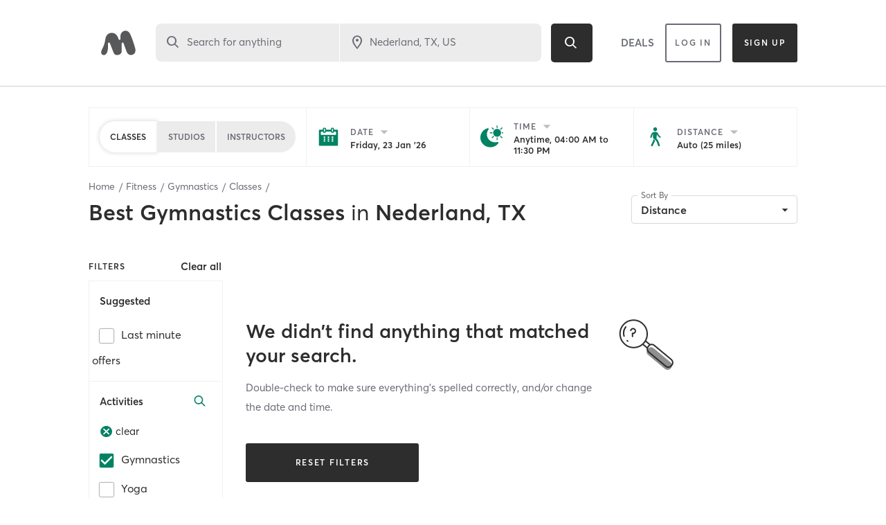

--- FILE ---
content_type: text/html; charset=utf-8
request_url: https://www.google.com/recaptcha/api2/anchor?ar=1&k=6Le95awUAAAAAIXSP9TcpPEng7Y6GdSkt7n46bAR&co=aHR0cHM6Ly93d3cubWluZGJvZHlvbmxpbmUuY29tOjQ0Mw..&hl=en&type=image&v=PoyoqOPhxBO7pBk68S4YbpHZ&theme=light&size=invisible&badge=bottomright&anchor-ms=20000&execute-ms=30000&cb=gml6les0dvbo
body_size: 49330
content:
<!DOCTYPE HTML><html dir="ltr" lang="en"><head><meta http-equiv="Content-Type" content="text/html; charset=UTF-8">
<meta http-equiv="X-UA-Compatible" content="IE=edge">
<title>reCAPTCHA</title>
<style type="text/css">
/* cyrillic-ext */
@font-face {
  font-family: 'Roboto';
  font-style: normal;
  font-weight: 400;
  font-stretch: 100%;
  src: url(//fonts.gstatic.com/s/roboto/v48/KFO7CnqEu92Fr1ME7kSn66aGLdTylUAMa3GUBHMdazTgWw.woff2) format('woff2');
  unicode-range: U+0460-052F, U+1C80-1C8A, U+20B4, U+2DE0-2DFF, U+A640-A69F, U+FE2E-FE2F;
}
/* cyrillic */
@font-face {
  font-family: 'Roboto';
  font-style: normal;
  font-weight: 400;
  font-stretch: 100%;
  src: url(//fonts.gstatic.com/s/roboto/v48/KFO7CnqEu92Fr1ME7kSn66aGLdTylUAMa3iUBHMdazTgWw.woff2) format('woff2');
  unicode-range: U+0301, U+0400-045F, U+0490-0491, U+04B0-04B1, U+2116;
}
/* greek-ext */
@font-face {
  font-family: 'Roboto';
  font-style: normal;
  font-weight: 400;
  font-stretch: 100%;
  src: url(//fonts.gstatic.com/s/roboto/v48/KFO7CnqEu92Fr1ME7kSn66aGLdTylUAMa3CUBHMdazTgWw.woff2) format('woff2');
  unicode-range: U+1F00-1FFF;
}
/* greek */
@font-face {
  font-family: 'Roboto';
  font-style: normal;
  font-weight: 400;
  font-stretch: 100%;
  src: url(//fonts.gstatic.com/s/roboto/v48/KFO7CnqEu92Fr1ME7kSn66aGLdTylUAMa3-UBHMdazTgWw.woff2) format('woff2');
  unicode-range: U+0370-0377, U+037A-037F, U+0384-038A, U+038C, U+038E-03A1, U+03A3-03FF;
}
/* math */
@font-face {
  font-family: 'Roboto';
  font-style: normal;
  font-weight: 400;
  font-stretch: 100%;
  src: url(//fonts.gstatic.com/s/roboto/v48/KFO7CnqEu92Fr1ME7kSn66aGLdTylUAMawCUBHMdazTgWw.woff2) format('woff2');
  unicode-range: U+0302-0303, U+0305, U+0307-0308, U+0310, U+0312, U+0315, U+031A, U+0326-0327, U+032C, U+032F-0330, U+0332-0333, U+0338, U+033A, U+0346, U+034D, U+0391-03A1, U+03A3-03A9, U+03B1-03C9, U+03D1, U+03D5-03D6, U+03F0-03F1, U+03F4-03F5, U+2016-2017, U+2034-2038, U+203C, U+2040, U+2043, U+2047, U+2050, U+2057, U+205F, U+2070-2071, U+2074-208E, U+2090-209C, U+20D0-20DC, U+20E1, U+20E5-20EF, U+2100-2112, U+2114-2115, U+2117-2121, U+2123-214F, U+2190, U+2192, U+2194-21AE, U+21B0-21E5, U+21F1-21F2, U+21F4-2211, U+2213-2214, U+2216-22FF, U+2308-230B, U+2310, U+2319, U+231C-2321, U+2336-237A, U+237C, U+2395, U+239B-23B7, U+23D0, U+23DC-23E1, U+2474-2475, U+25AF, U+25B3, U+25B7, U+25BD, U+25C1, U+25CA, U+25CC, U+25FB, U+266D-266F, U+27C0-27FF, U+2900-2AFF, U+2B0E-2B11, U+2B30-2B4C, U+2BFE, U+3030, U+FF5B, U+FF5D, U+1D400-1D7FF, U+1EE00-1EEFF;
}
/* symbols */
@font-face {
  font-family: 'Roboto';
  font-style: normal;
  font-weight: 400;
  font-stretch: 100%;
  src: url(//fonts.gstatic.com/s/roboto/v48/KFO7CnqEu92Fr1ME7kSn66aGLdTylUAMaxKUBHMdazTgWw.woff2) format('woff2');
  unicode-range: U+0001-000C, U+000E-001F, U+007F-009F, U+20DD-20E0, U+20E2-20E4, U+2150-218F, U+2190, U+2192, U+2194-2199, U+21AF, U+21E6-21F0, U+21F3, U+2218-2219, U+2299, U+22C4-22C6, U+2300-243F, U+2440-244A, U+2460-24FF, U+25A0-27BF, U+2800-28FF, U+2921-2922, U+2981, U+29BF, U+29EB, U+2B00-2BFF, U+4DC0-4DFF, U+FFF9-FFFB, U+10140-1018E, U+10190-1019C, U+101A0, U+101D0-101FD, U+102E0-102FB, U+10E60-10E7E, U+1D2C0-1D2D3, U+1D2E0-1D37F, U+1F000-1F0FF, U+1F100-1F1AD, U+1F1E6-1F1FF, U+1F30D-1F30F, U+1F315, U+1F31C, U+1F31E, U+1F320-1F32C, U+1F336, U+1F378, U+1F37D, U+1F382, U+1F393-1F39F, U+1F3A7-1F3A8, U+1F3AC-1F3AF, U+1F3C2, U+1F3C4-1F3C6, U+1F3CA-1F3CE, U+1F3D4-1F3E0, U+1F3ED, U+1F3F1-1F3F3, U+1F3F5-1F3F7, U+1F408, U+1F415, U+1F41F, U+1F426, U+1F43F, U+1F441-1F442, U+1F444, U+1F446-1F449, U+1F44C-1F44E, U+1F453, U+1F46A, U+1F47D, U+1F4A3, U+1F4B0, U+1F4B3, U+1F4B9, U+1F4BB, U+1F4BF, U+1F4C8-1F4CB, U+1F4D6, U+1F4DA, U+1F4DF, U+1F4E3-1F4E6, U+1F4EA-1F4ED, U+1F4F7, U+1F4F9-1F4FB, U+1F4FD-1F4FE, U+1F503, U+1F507-1F50B, U+1F50D, U+1F512-1F513, U+1F53E-1F54A, U+1F54F-1F5FA, U+1F610, U+1F650-1F67F, U+1F687, U+1F68D, U+1F691, U+1F694, U+1F698, U+1F6AD, U+1F6B2, U+1F6B9-1F6BA, U+1F6BC, U+1F6C6-1F6CF, U+1F6D3-1F6D7, U+1F6E0-1F6EA, U+1F6F0-1F6F3, U+1F6F7-1F6FC, U+1F700-1F7FF, U+1F800-1F80B, U+1F810-1F847, U+1F850-1F859, U+1F860-1F887, U+1F890-1F8AD, U+1F8B0-1F8BB, U+1F8C0-1F8C1, U+1F900-1F90B, U+1F93B, U+1F946, U+1F984, U+1F996, U+1F9E9, U+1FA00-1FA6F, U+1FA70-1FA7C, U+1FA80-1FA89, U+1FA8F-1FAC6, U+1FACE-1FADC, U+1FADF-1FAE9, U+1FAF0-1FAF8, U+1FB00-1FBFF;
}
/* vietnamese */
@font-face {
  font-family: 'Roboto';
  font-style: normal;
  font-weight: 400;
  font-stretch: 100%;
  src: url(//fonts.gstatic.com/s/roboto/v48/KFO7CnqEu92Fr1ME7kSn66aGLdTylUAMa3OUBHMdazTgWw.woff2) format('woff2');
  unicode-range: U+0102-0103, U+0110-0111, U+0128-0129, U+0168-0169, U+01A0-01A1, U+01AF-01B0, U+0300-0301, U+0303-0304, U+0308-0309, U+0323, U+0329, U+1EA0-1EF9, U+20AB;
}
/* latin-ext */
@font-face {
  font-family: 'Roboto';
  font-style: normal;
  font-weight: 400;
  font-stretch: 100%;
  src: url(//fonts.gstatic.com/s/roboto/v48/KFO7CnqEu92Fr1ME7kSn66aGLdTylUAMa3KUBHMdazTgWw.woff2) format('woff2');
  unicode-range: U+0100-02BA, U+02BD-02C5, U+02C7-02CC, U+02CE-02D7, U+02DD-02FF, U+0304, U+0308, U+0329, U+1D00-1DBF, U+1E00-1E9F, U+1EF2-1EFF, U+2020, U+20A0-20AB, U+20AD-20C0, U+2113, U+2C60-2C7F, U+A720-A7FF;
}
/* latin */
@font-face {
  font-family: 'Roboto';
  font-style: normal;
  font-weight: 400;
  font-stretch: 100%;
  src: url(//fonts.gstatic.com/s/roboto/v48/KFO7CnqEu92Fr1ME7kSn66aGLdTylUAMa3yUBHMdazQ.woff2) format('woff2');
  unicode-range: U+0000-00FF, U+0131, U+0152-0153, U+02BB-02BC, U+02C6, U+02DA, U+02DC, U+0304, U+0308, U+0329, U+2000-206F, U+20AC, U+2122, U+2191, U+2193, U+2212, U+2215, U+FEFF, U+FFFD;
}
/* cyrillic-ext */
@font-face {
  font-family: 'Roboto';
  font-style: normal;
  font-weight: 500;
  font-stretch: 100%;
  src: url(//fonts.gstatic.com/s/roboto/v48/KFO7CnqEu92Fr1ME7kSn66aGLdTylUAMa3GUBHMdazTgWw.woff2) format('woff2');
  unicode-range: U+0460-052F, U+1C80-1C8A, U+20B4, U+2DE0-2DFF, U+A640-A69F, U+FE2E-FE2F;
}
/* cyrillic */
@font-face {
  font-family: 'Roboto';
  font-style: normal;
  font-weight: 500;
  font-stretch: 100%;
  src: url(//fonts.gstatic.com/s/roboto/v48/KFO7CnqEu92Fr1ME7kSn66aGLdTylUAMa3iUBHMdazTgWw.woff2) format('woff2');
  unicode-range: U+0301, U+0400-045F, U+0490-0491, U+04B0-04B1, U+2116;
}
/* greek-ext */
@font-face {
  font-family: 'Roboto';
  font-style: normal;
  font-weight: 500;
  font-stretch: 100%;
  src: url(//fonts.gstatic.com/s/roboto/v48/KFO7CnqEu92Fr1ME7kSn66aGLdTylUAMa3CUBHMdazTgWw.woff2) format('woff2');
  unicode-range: U+1F00-1FFF;
}
/* greek */
@font-face {
  font-family: 'Roboto';
  font-style: normal;
  font-weight: 500;
  font-stretch: 100%;
  src: url(//fonts.gstatic.com/s/roboto/v48/KFO7CnqEu92Fr1ME7kSn66aGLdTylUAMa3-UBHMdazTgWw.woff2) format('woff2');
  unicode-range: U+0370-0377, U+037A-037F, U+0384-038A, U+038C, U+038E-03A1, U+03A3-03FF;
}
/* math */
@font-face {
  font-family: 'Roboto';
  font-style: normal;
  font-weight: 500;
  font-stretch: 100%;
  src: url(//fonts.gstatic.com/s/roboto/v48/KFO7CnqEu92Fr1ME7kSn66aGLdTylUAMawCUBHMdazTgWw.woff2) format('woff2');
  unicode-range: U+0302-0303, U+0305, U+0307-0308, U+0310, U+0312, U+0315, U+031A, U+0326-0327, U+032C, U+032F-0330, U+0332-0333, U+0338, U+033A, U+0346, U+034D, U+0391-03A1, U+03A3-03A9, U+03B1-03C9, U+03D1, U+03D5-03D6, U+03F0-03F1, U+03F4-03F5, U+2016-2017, U+2034-2038, U+203C, U+2040, U+2043, U+2047, U+2050, U+2057, U+205F, U+2070-2071, U+2074-208E, U+2090-209C, U+20D0-20DC, U+20E1, U+20E5-20EF, U+2100-2112, U+2114-2115, U+2117-2121, U+2123-214F, U+2190, U+2192, U+2194-21AE, U+21B0-21E5, U+21F1-21F2, U+21F4-2211, U+2213-2214, U+2216-22FF, U+2308-230B, U+2310, U+2319, U+231C-2321, U+2336-237A, U+237C, U+2395, U+239B-23B7, U+23D0, U+23DC-23E1, U+2474-2475, U+25AF, U+25B3, U+25B7, U+25BD, U+25C1, U+25CA, U+25CC, U+25FB, U+266D-266F, U+27C0-27FF, U+2900-2AFF, U+2B0E-2B11, U+2B30-2B4C, U+2BFE, U+3030, U+FF5B, U+FF5D, U+1D400-1D7FF, U+1EE00-1EEFF;
}
/* symbols */
@font-face {
  font-family: 'Roboto';
  font-style: normal;
  font-weight: 500;
  font-stretch: 100%;
  src: url(//fonts.gstatic.com/s/roboto/v48/KFO7CnqEu92Fr1ME7kSn66aGLdTylUAMaxKUBHMdazTgWw.woff2) format('woff2');
  unicode-range: U+0001-000C, U+000E-001F, U+007F-009F, U+20DD-20E0, U+20E2-20E4, U+2150-218F, U+2190, U+2192, U+2194-2199, U+21AF, U+21E6-21F0, U+21F3, U+2218-2219, U+2299, U+22C4-22C6, U+2300-243F, U+2440-244A, U+2460-24FF, U+25A0-27BF, U+2800-28FF, U+2921-2922, U+2981, U+29BF, U+29EB, U+2B00-2BFF, U+4DC0-4DFF, U+FFF9-FFFB, U+10140-1018E, U+10190-1019C, U+101A0, U+101D0-101FD, U+102E0-102FB, U+10E60-10E7E, U+1D2C0-1D2D3, U+1D2E0-1D37F, U+1F000-1F0FF, U+1F100-1F1AD, U+1F1E6-1F1FF, U+1F30D-1F30F, U+1F315, U+1F31C, U+1F31E, U+1F320-1F32C, U+1F336, U+1F378, U+1F37D, U+1F382, U+1F393-1F39F, U+1F3A7-1F3A8, U+1F3AC-1F3AF, U+1F3C2, U+1F3C4-1F3C6, U+1F3CA-1F3CE, U+1F3D4-1F3E0, U+1F3ED, U+1F3F1-1F3F3, U+1F3F5-1F3F7, U+1F408, U+1F415, U+1F41F, U+1F426, U+1F43F, U+1F441-1F442, U+1F444, U+1F446-1F449, U+1F44C-1F44E, U+1F453, U+1F46A, U+1F47D, U+1F4A3, U+1F4B0, U+1F4B3, U+1F4B9, U+1F4BB, U+1F4BF, U+1F4C8-1F4CB, U+1F4D6, U+1F4DA, U+1F4DF, U+1F4E3-1F4E6, U+1F4EA-1F4ED, U+1F4F7, U+1F4F9-1F4FB, U+1F4FD-1F4FE, U+1F503, U+1F507-1F50B, U+1F50D, U+1F512-1F513, U+1F53E-1F54A, U+1F54F-1F5FA, U+1F610, U+1F650-1F67F, U+1F687, U+1F68D, U+1F691, U+1F694, U+1F698, U+1F6AD, U+1F6B2, U+1F6B9-1F6BA, U+1F6BC, U+1F6C6-1F6CF, U+1F6D3-1F6D7, U+1F6E0-1F6EA, U+1F6F0-1F6F3, U+1F6F7-1F6FC, U+1F700-1F7FF, U+1F800-1F80B, U+1F810-1F847, U+1F850-1F859, U+1F860-1F887, U+1F890-1F8AD, U+1F8B0-1F8BB, U+1F8C0-1F8C1, U+1F900-1F90B, U+1F93B, U+1F946, U+1F984, U+1F996, U+1F9E9, U+1FA00-1FA6F, U+1FA70-1FA7C, U+1FA80-1FA89, U+1FA8F-1FAC6, U+1FACE-1FADC, U+1FADF-1FAE9, U+1FAF0-1FAF8, U+1FB00-1FBFF;
}
/* vietnamese */
@font-face {
  font-family: 'Roboto';
  font-style: normal;
  font-weight: 500;
  font-stretch: 100%;
  src: url(//fonts.gstatic.com/s/roboto/v48/KFO7CnqEu92Fr1ME7kSn66aGLdTylUAMa3OUBHMdazTgWw.woff2) format('woff2');
  unicode-range: U+0102-0103, U+0110-0111, U+0128-0129, U+0168-0169, U+01A0-01A1, U+01AF-01B0, U+0300-0301, U+0303-0304, U+0308-0309, U+0323, U+0329, U+1EA0-1EF9, U+20AB;
}
/* latin-ext */
@font-face {
  font-family: 'Roboto';
  font-style: normal;
  font-weight: 500;
  font-stretch: 100%;
  src: url(//fonts.gstatic.com/s/roboto/v48/KFO7CnqEu92Fr1ME7kSn66aGLdTylUAMa3KUBHMdazTgWw.woff2) format('woff2');
  unicode-range: U+0100-02BA, U+02BD-02C5, U+02C7-02CC, U+02CE-02D7, U+02DD-02FF, U+0304, U+0308, U+0329, U+1D00-1DBF, U+1E00-1E9F, U+1EF2-1EFF, U+2020, U+20A0-20AB, U+20AD-20C0, U+2113, U+2C60-2C7F, U+A720-A7FF;
}
/* latin */
@font-face {
  font-family: 'Roboto';
  font-style: normal;
  font-weight: 500;
  font-stretch: 100%;
  src: url(//fonts.gstatic.com/s/roboto/v48/KFO7CnqEu92Fr1ME7kSn66aGLdTylUAMa3yUBHMdazQ.woff2) format('woff2');
  unicode-range: U+0000-00FF, U+0131, U+0152-0153, U+02BB-02BC, U+02C6, U+02DA, U+02DC, U+0304, U+0308, U+0329, U+2000-206F, U+20AC, U+2122, U+2191, U+2193, U+2212, U+2215, U+FEFF, U+FFFD;
}
/* cyrillic-ext */
@font-face {
  font-family: 'Roboto';
  font-style: normal;
  font-weight: 900;
  font-stretch: 100%;
  src: url(//fonts.gstatic.com/s/roboto/v48/KFO7CnqEu92Fr1ME7kSn66aGLdTylUAMa3GUBHMdazTgWw.woff2) format('woff2');
  unicode-range: U+0460-052F, U+1C80-1C8A, U+20B4, U+2DE0-2DFF, U+A640-A69F, U+FE2E-FE2F;
}
/* cyrillic */
@font-face {
  font-family: 'Roboto';
  font-style: normal;
  font-weight: 900;
  font-stretch: 100%;
  src: url(//fonts.gstatic.com/s/roboto/v48/KFO7CnqEu92Fr1ME7kSn66aGLdTylUAMa3iUBHMdazTgWw.woff2) format('woff2');
  unicode-range: U+0301, U+0400-045F, U+0490-0491, U+04B0-04B1, U+2116;
}
/* greek-ext */
@font-face {
  font-family: 'Roboto';
  font-style: normal;
  font-weight: 900;
  font-stretch: 100%;
  src: url(//fonts.gstatic.com/s/roboto/v48/KFO7CnqEu92Fr1ME7kSn66aGLdTylUAMa3CUBHMdazTgWw.woff2) format('woff2');
  unicode-range: U+1F00-1FFF;
}
/* greek */
@font-face {
  font-family: 'Roboto';
  font-style: normal;
  font-weight: 900;
  font-stretch: 100%;
  src: url(//fonts.gstatic.com/s/roboto/v48/KFO7CnqEu92Fr1ME7kSn66aGLdTylUAMa3-UBHMdazTgWw.woff2) format('woff2');
  unicode-range: U+0370-0377, U+037A-037F, U+0384-038A, U+038C, U+038E-03A1, U+03A3-03FF;
}
/* math */
@font-face {
  font-family: 'Roboto';
  font-style: normal;
  font-weight: 900;
  font-stretch: 100%;
  src: url(//fonts.gstatic.com/s/roboto/v48/KFO7CnqEu92Fr1ME7kSn66aGLdTylUAMawCUBHMdazTgWw.woff2) format('woff2');
  unicode-range: U+0302-0303, U+0305, U+0307-0308, U+0310, U+0312, U+0315, U+031A, U+0326-0327, U+032C, U+032F-0330, U+0332-0333, U+0338, U+033A, U+0346, U+034D, U+0391-03A1, U+03A3-03A9, U+03B1-03C9, U+03D1, U+03D5-03D6, U+03F0-03F1, U+03F4-03F5, U+2016-2017, U+2034-2038, U+203C, U+2040, U+2043, U+2047, U+2050, U+2057, U+205F, U+2070-2071, U+2074-208E, U+2090-209C, U+20D0-20DC, U+20E1, U+20E5-20EF, U+2100-2112, U+2114-2115, U+2117-2121, U+2123-214F, U+2190, U+2192, U+2194-21AE, U+21B0-21E5, U+21F1-21F2, U+21F4-2211, U+2213-2214, U+2216-22FF, U+2308-230B, U+2310, U+2319, U+231C-2321, U+2336-237A, U+237C, U+2395, U+239B-23B7, U+23D0, U+23DC-23E1, U+2474-2475, U+25AF, U+25B3, U+25B7, U+25BD, U+25C1, U+25CA, U+25CC, U+25FB, U+266D-266F, U+27C0-27FF, U+2900-2AFF, U+2B0E-2B11, U+2B30-2B4C, U+2BFE, U+3030, U+FF5B, U+FF5D, U+1D400-1D7FF, U+1EE00-1EEFF;
}
/* symbols */
@font-face {
  font-family: 'Roboto';
  font-style: normal;
  font-weight: 900;
  font-stretch: 100%;
  src: url(//fonts.gstatic.com/s/roboto/v48/KFO7CnqEu92Fr1ME7kSn66aGLdTylUAMaxKUBHMdazTgWw.woff2) format('woff2');
  unicode-range: U+0001-000C, U+000E-001F, U+007F-009F, U+20DD-20E0, U+20E2-20E4, U+2150-218F, U+2190, U+2192, U+2194-2199, U+21AF, U+21E6-21F0, U+21F3, U+2218-2219, U+2299, U+22C4-22C6, U+2300-243F, U+2440-244A, U+2460-24FF, U+25A0-27BF, U+2800-28FF, U+2921-2922, U+2981, U+29BF, U+29EB, U+2B00-2BFF, U+4DC0-4DFF, U+FFF9-FFFB, U+10140-1018E, U+10190-1019C, U+101A0, U+101D0-101FD, U+102E0-102FB, U+10E60-10E7E, U+1D2C0-1D2D3, U+1D2E0-1D37F, U+1F000-1F0FF, U+1F100-1F1AD, U+1F1E6-1F1FF, U+1F30D-1F30F, U+1F315, U+1F31C, U+1F31E, U+1F320-1F32C, U+1F336, U+1F378, U+1F37D, U+1F382, U+1F393-1F39F, U+1F3A7-1F3A8, U+1F3AC-1F3AF, U+1F3C2, U+1F3C4-1F3C6, U+1F3CA-1F3CE, U+1F3D4-1F3E0, U+1F3ED, U+1F3F1-1F3F3, U+1F3F5-1F3F7, U+1F408, U+1F415, U+1F41F, U+1F426, U+1F43F, U+1F441-1F442, U+1F444, U+1F446-1F449, U+1F44C-1F44E, U+1F453, U+1F46A, U+1F47D, U+1F4A3, U+1F4B0, U+1F4B3, U+1F4B9, U+1F4BB, U+1F4BF, U+1F4C8-1F4CB, U+1F4D6, U+1F4DA, U+1F4DF, U+1F4E3-1F4E6, U+1F4EA-1F4ED, U+1F4F7, U+1F4F9-1F4FB, U+1F4FD-1F4FE, U+1F503, U+1F507-1F50B, U+1F50D, U+1F512-1F513, U+1F53E-1F54A, U+1F54F-1F5FA, U+1F610, U+1F650-1F67F, U+1F687, U+1F68D, U+1F691, U+1F694, U+1F698, U+1F6AD, U+1F6B2, U+1F6B9-1F6BA, U+1F6BC, U+1F6C6-1F6CF, U+1F6D3-1F6D7, U+1F6E0-1F6EA, U+1F6F0-1F6F3, U+1F6F7-1F6FC, U+1F700-1F7FF, U+1F800-1F80B, U+1F810-1F847, U+1F850-1F859, U+1F860-1F887, U+1F890-1F8AD, U+1F8B0-1F8BB, U+1F8C0-1F8C1, U+1F900-1F90B, U+1F93B, U+1F946, U+1F984, U+1F996, U+1F9E9, U+1FA00-1FA6F, U+1FA70-1FA7C, U+1FA80-1FA89, U+1FA8F-1FAC6, U+1FACE-1FADC, U+1FADF-1FAE9, U+1FAF0-1FAF8, U+1FB00-1FBFF;
}
/* vietnamese */
@font-face {
  font-family: 'Roboto';
  font-style: normal;
  font-weight: 900;
  font-stretch: 100%;
  src: url(//fonts.gstatic.com/s/roboto/v48/KFO7CnqEu92Fr1ME7kSn66aGLdTylUAMa3OUBHMdazTgWw.woff2) format('woff2');
  unicode-range: U+0102-0103, U+0110-0111, U+0128-0129, U+0168-0169, U+01A0-01A1, U+01AF-01B0, U+0300-0301, U+0303-0304, U+0308-0309, U+0323, U+0329, U+1EA0-1EF9, U+20AB;
}
/* latin-ext */
@font-face {
  font-family: 'Roboto';
  font-style: normal;
  font-weight: 900;
  font-stretch: 100%;
  src: url(//fonts.gstatic.com/s/roboto/v48/KFO7CnqEu92Fr1ME7kSn66aGLdTylUAMa3KUBHMdazTgWw.woff2) format('woff2');
  unicode-range: U+0100-02BA, U+02BD-02C5, U+02C7-02CC, U+02CE-02D7, U+02DD-02FF, U+0304, U+0308, U+0329, U+1D00-1DBF, U+1E00-1E9F, U+1EF2-1EFF, U+2020, U+20A0-20AB, U+20AD-20C0, U+2113, U+2C60-2C7F, U+A720-A7FF;
}
/* latin */
@font-face {
  font-family: 'Roboto';
  font-style: normal;
  font-weight: 900;
  font-stretch: 100%;
  src: url(//fonts.gstatic.com/s/roboto/v48/KFO7CnqEu92Fr1ME7kSn66aGLdTylUAMa3yUBHMdazQ.woff2) format('woff2');
  unicode-range: U+0000-00FF, U+0131, U+0152-0153, U+02BB-02BC, U+02C6, U+02DA, U+02DC, U+0304, U+0308, U+0329, U+2000-206F, U+20AC, U+2122, U+2191, U+2193, U+2212, U+2215, U+FEFF, U+FFFD;
}

</style>
<link rel="stylesheet" type="text/css" href="https://www.gstatic.com/recaptcha/releases/PoyoqOPhxBO7pBk68S4YbpHZ/styles__ltr.css">
<script nonce="ETvxMtCdzhJSnpfuxrKw_A" type="text/javascript">window['__recaptcha_api'] = 'https://www.google.com/recaptcha/api2/';</script>
<script type="text/javascript" src="https://www.gstatic.com/recaptcha/releases/PoyoqOPhxBO7pBk68S4YbpHZ/recaptcha__en.js" nonce="ETvxMtCdzhJSnpfuxrKw_A">
      
    </script></head>
<body><div id="rc-anchor-alert" class="rc-anchor-alert"></div>
<input type="hidden" id="recaptcha-token" value="[base64]">
<script type="text/javascript" nonce="ETvxMtCdzhJSnpfuxrKw_A">
      recaptcha.anchor.Main.init("[\x22ainput\x22,[\x22bgdata\x22,\x22\x22,\[base64]/[base64]/[base64]/[base64]/[base64]/[base64]/KGcoTywyNTMsTy5PKSxVRyhPLEMpKTpnKE8sMjUzLEMpLE8pKSxsKSksTykpfSxieT1mdW5jdGlvbihDLE8sdSxsKXtmb3IobD0odT1SKEMpLDApO08+MDtPLS0pbD1sPDw4fFooQyk7ZyhDLHUsbCl9LFVHPWZ1bmN0aW9uKEMsTyl7Qy5pLmxlbmd0aD4xMDQ/[base64]/[base64]/[base64]/[base64]/[base64]/[base64]/[base64]\\u003d\x22,\[base64]\x22,\x22woXDm8Kjw6wLN2ldb0PCkMKCw6QmZ8O2E2nDtsKrX0LCscO5w4xcVsKJIcK8Y8KOH8KrwrRPwqvCgB4Lwq9rw6vDkSl+wrzCvlo3wrrDonV6FsOfwpNqw6HDnlrCjF8fwoHCo8O/w77CkMKow6RUP0lmUk7CvAhZZMK7fXLDtcK3fydWX8ObwqkSJTkwR8OIw57Dvz/[base64]/[base64]/[base64]/YFs8UcK2wobDisOyw5k3KCU9woVSXE3Csi7DusOYw6jCrcKzW8KDZhPDlFItwoorw6V0wpvCgwLDuMOhbxXDnVzDrsK0wovDuhbDsX/CtsO4wph+KADCjlcswrh8w5tkw5VKAMONAQ5uw6HCjMKrw4nCrSzCtzzCoGnCt0rCpRRaScOWDX92OcKMwqzDpTM1w5DCtBbDpcKDOMKlIWvDh8Kow6zCth/[base64]/R8KjwqbCqcK1wqrCnsOTcErDgsOsWFfDixdkSVB0woF/woIQw7jChcKawrbCm8OUwo03TwTDhXE/wr7Cg8KVTxVQwppFw6NVw5PClcKLw4TCo8O8WRJiwoodwo5uXijChsKPw6YxwpZ+wq5NZEfDocKvGB8QPgfCnsKhPsONwoLDq8OdVsKWw4IXCMKWwr8jwpPDtsKOekhpwpgGw4JWwrEkw5XDqMKSVcKdwopiVyXCklYow6M/SBshwp0IwqHDp8O+wr7DqsOaw5Q/wqhrJEHDisKnwqHDjUjCgsOVV8KKw4rCtcKMacKrGsO6XAHDl8KKZkfDs8KEFMO1RkLCi8OQX8OJw7Z5d8K7w5XCkSJdwocyfR0wwp7DtFvDssOHwq/[base64]/Cu8OVY8KIZcOKw75OwqjDs8K3Q8O1WcKMXsO6LWoCw4HCksKgEVjCjHvDg8OaaXwLKxESEFzCoMKiPMKYw5J6M8Okw7N8OCHCujPCsS3CmnbClcKxVFPCosKZL8OFwrsPY8KMLxTCu8KoHnwiRsKhZjVyw6t5aMKzfy/DpMO7wqrCmRZOWcKQRjQEwr0Jw5vCi8OHBsKAdMOOw6wFw4zCk8KQw5/[base64]/wqXDkm48GldWYy/CrUrDqC4HwoIMEXDCmADDiUd3EMO4w7fCt3/[base64]/CtQlAwplSd8O3KMKTw4pzw7h2dMOcRMKAccKsJsK+wrp6E3vCkwbDqMO7wr3Ct8OOWcO/[base64]/fcKjw5hZwqDCo8OLw6bDr8KPC8O6w6zCunQmwpMsUBIZw4YWXMKQdWVIw7MZwojCnE4Pw7LCpsKKOSV9Uj/Dp3bCssO1wozCj8OywqdLBlFDwo7DpHjCpMKGRX13woLCh8Oqw5weMX9Mw6rDn0TCocKpwokhbMKebsKrwqDDp1nDssOhwqMDwrVkW8Kowpg3R8KUw4fCk8KgwozCrlzDpMK0wrxmwpVNwrlXcsOlw5BUw67DjkB7AkfCoMOow5k/[base64]/[base64]/GsOZW8O0wrR0w4vDnA7DiMONwo/[base64]/[base64]/Cpi0KZRp/wp7Dg8OsCMK/w7osw5/Cnj3CiMO5HljCm8OJwpLCtGoCw7phwrfCkEPDisONwqw0w6YCWB3DkgvCsMKXw6cQw5rCmcKhwoLDl8KFFCAYwoPDmjI+PU/[base64]/CoCweP8OhwpbDl3vDpcKQHQQOw77Dtxw1NcOUUHjClcKsw4M/wqxLwqbDhgUSw6HDv8O2w5rDkWlvwpfDo8OfAn9dwofCpsOJW8KawpIIS015woMBwrDDkykpwojCih1peiPDkBTChzzDpMKMBsOzwoI4XA7CsDXCqC/Ch0bDp3V8woRjwqFHw7XCgCDDmBPCgcO4bVbCinDDu8KYcMKBJCtMDkbDp1I2w4/CnMKhw6LCjMOOwrvDshHCrkfDoFXDhRXDosKPasKcwrsOwpp8cH1fwqrCkSVvw7wwGHZOw5NJK8KHHAbCi1FLwq4IZMKXEcKAwoI5w5rDp8OHWMO1HsOfDVoZw7DDksKhZlpdbsKNwq4zwpbDqi/DrnTDjsKcwotMXxgLOEgcwqBjw7QQw4ZJw4RSE30qF2nCiycywocnwqczw6HDkcO3w6/[base64]/DnMOOYsKFIzHDmw3DnEBjw7jCh8Kxw5VnETIIEsOfFnnCl8Ohw7fDkydxecOjEwDDnDcYw4PCmsK/MjvDqSAGw6nCqCfDhzFHABLCqgsORDIBL8KUw7LDmTbDk8KJbGUBwr1owpvCvkMTHsKCZQXDnDI8w4fDrEccG8OIw53ClAVNdBfCiMKdSy4Wch3Doj5RwqFOwowJY1dswrsiBMOgVsKnHwQ6DB97w7PDpsK3Z3HDogAmVDDChVd/QcKEKcKqw452eXBowoohw4zCnjbCpMK3w7NYMTbCn8KZVn3DnjMmw6QrFDJ2VSIAwoXCmMOTw7HCpMKFwrvDpFvCnmxzG8OiwpVWZsKfFmPDrmFpwo/CuMOMwp7DtsOMwq/DvjTCtVzDrsOkwpp0wrnCnMOdD2xOT8Odwp3Dkk3CimXCviXDrMOrIzcdHBwLH2hAw61Sw54OwpvDmMKUwq91w4zDs0HChX/DqhM1C8K8Mx5MDsOQEsK1wr7Dt8KbcGtbw7jDvMOIwoFLw7XCtsK/QX7DnsKabx3DsVoYwqBPasKsYURow7skwpsqwrjDsHXCqwZyw7/CusOjwotOQ8OHwpLDk8KXwrbDplLCsidZdjjClsOnaiEYwr9Vwr13w5/DiCFVGsKHaGNCYQbCqsOWwoDDmFMTwpkSFBs6Jhs8w4BWDW8hw5xJwqsnfS0cwq7DusKIwqnCncKzwo16D8OPwqXCmsK6Nx3Dt0LCicOLHMOqccOLw7XDqMK8cylmQW/Cv38mMcOAecKTam56a2ETwqlYwo/CocKETwBpD8KVwqLDqcOECMOGw4TDp8KdQBnDk31KwpUoRQgxw7Vgw5TCvMO+McKOC3oIa8KDwrAyTnFscGrDocOZw687w67DklfDqlY9TVQjwrZKwrPDv8Olw5kywpbCqErCrsO3LsOEw7rDj8O0bxTDox3DpcOkwq4LVQ0Dw4orwoNzw4PCs2fDvyMDN8OfewpUwq/CjRPDj8Ozb8KJJ8O5SsKsw7PDlMONw6ZATC9fw6nCs8Omw5PDkMO4w7ImO8ONT8Obw4IlwojDoXTDosKbw7/CkAPDjFtWbjnDs8KYw4A+wpbDjVzDkcOud8KQJcK7w4DDqcOvw7xDwp7CoBbCpcKww6PCsDTDgsO/AsOYS8O1TjzDt8KzVMO2ZU5Gwqsdw6LDhgnCjsO9w4gVw6ERX0Upw5LDtMOKwrzDlsKowrjCjcKcw6wNw5tDZMKoE8O7w7/Cl8Okw4jDlMKIw5Q9w7rDhDh1ZGExfMORw7cqw6vCg0zDuwjDh8O4wpXCrTbCicObwr10wprDmCvDiCIbw7RpHMO4U8KTTBTDosKwwqNPFcKbcUorVsKKw4lqw7vCtgfDtsOEw415Gkwmwpo+T1Bzw653I8OjZk/Dj8KydUbCgMKPM8KfFQHDvi/CgcOkwrzCq8K5FwZbwpJdw5FJJ18YFcKeEMKGwo/CgsO/L0HCjcOPwq4twoMxw4R9wrnCssKNQsOPw4DDjDDDpTTCtcOrf8O9NQwowrPDicKZw5jCmjdZw6fCusOow44cPcOUNsO9D8O0VzVWSMOow4TCjwsbYMOdZX4RRS7DklDCqMKMNGUww4bCvUlSwoRKABzDhiRUwrfDoj3CsFcOWUFTw6vDo29/ZsOWwrMVw5DDiRAAwqfCr1FpdsOvd8KTF8OcIcOxR2DDpAtBw7fCh2fDmzN0GMK0wo4vw4rCvcO0WsORHFHDgMOsYsOQAcKkwr/DisOwK1RfTcOzw5fCn3TDiCEMwoAvU8KFwrzCt8KqMyQOa8O9w4XDq1U8fMKww6nCnXnCq8Oiw7ZBJ3BJwpjDu0nCnsO1wqYOwoTDs8KdwpfDrkwBeSzCr8OMCsObw4LDscK6wqUmwovCs8KNMWvDu8KUeB7DhcKQdS/CnBDCgsOdIQ/CsSbDhcKBw4hkF8OFa8KvCcKQJzTDvcOOScOOFsONYcKlwpXDocKkQRlTw6/CjMOpKEbCt8OdGMKlOcOtwqlkwoRpUMKNw47Ct8OLYMOuFi/CtW/Cg8OAwrAjwqpaw69Vw4/DqG/DsS/CrQjCsnTDrMOrUMKTwoXCp8Ovw6fDsMKCw63DnWAPB8OIc3nDmzoXw7XDr0ETw51KBXrCgUnCgmrCr8Oua8OiLMKZVsOiaEF/NlEtwrhfNsKfw7nCjmUtw70uw6fDtsK8ZsKTw7JHw5HDvk7Cq3glVAbCi2TDtgAvw7dMw5B6cjrCuMOEw57CqsK+w6kTwqvDs8KLw6sbwrEkFcKjGcO4L8O+WcK0w77Du8OOw7/DgcOIf3YRMg1cwp7DosOuIVbCjQpDL8O6f8Obw7jCrsKCMsOKX8KRwq7DkMOSwqfDv8OFJGBzw7xMwro/E8OXLcOOScOkw6BcFMKdDxTCon7DuMKMwrETF3DChCHDp8K2TMOCScOYLMOhw7txK8KBThgyaznDilfChsKjwrd/[base64]/wqfDmWrCnsKQQsK+wrPCl8KmfMOrw7fCiGjDmsOqPVfDvU0tdMOhwp7CnsKgNQkhw6VfwrIBPGEHYMOLwp/[base64]/CgCLCrsKDwpnCqcKHwqI9w6zDpiNjSQhiwqVTX8KGSsK+LsOjwq5kTAXDoXvDuSPDucKFDGPDrsKhwoDCgzobw4XCl8OBH2/CuGBVT8KsbAbDgGIWHHJ7NMOkLWtiQ1fDp23Dq2/DkcKPw6fDrcOGa8KdL1fDosOwbHJGQcKBw4ZqRQDDv30fLsKww5fDlcO7R8Oww53Cn2zDgcK3w74wwpXDjxLDocOPw4R6wpkHwqzDhcKTOcOTw6giwpnCj0vDvg87w5LDpzLDp3TDrMO0JsOMQMOLCG5IwqlvwpQIwpHCrxZvRFUvwphpccKXAWEHw7/CoGAaBwbCvMO3SMKvwpRdw67CiMOqccOEw7PDssKNPBTDv8KXbMOIw7bDrzZuwpYvw7bDgMOrfmwlwq7Djxs+w7DDqU/CnWIJVFjDv8KWw6zCnwxTw4rDusKzMmFvw5rDrzZvwprCkXEew4DDhMKWc8OHwpdEw5MlAsOFYT/DmsKabcOKZxTDk3VqNUxwZ2DDsko9GXbDncKeBko4woVawqkYXFccF8K2wq/CgE/DgsOmaELDvMKwLH9Lw4h2wpY3Y8OyasKiwqwlwoHDqsOlw7YKw7tvwrUxMxrDgUrCvcKhGEdbw5TCjhTDn8KGw5YsdMOqw6/CkX9vUMKGOErCtMOmQsOJw5YPw5FMw6tNw6s/J8OyaRs1woFCw4/CmsO/T3sYw7XCvU4yBMK6w4fCosKBw7MaZXfCmMKmf8OFByHDoi7DjAPClcKPCnDDrgHCqwnDlMKtwo7Ct206E3gcLSpBVMKeZcO0w7jCoXrCnmEYw5vCi0NXJ0TDvRfDl8ODworCsW44XsOBwrEDw6dCwr/[base64]/CgjrCpcO1wpvDgjfCiGPCmsO7woHDuMK8fcO8wqNvJEUfe0nCrlnDvkYNw5XDgsOmAgQ0PMOhwovCpGnDqzNgwpDDoHY5VsK3AlvCqTbCicKADcOVKyvDocOjasKBEcKjw5zDpg4MBwzDn0gbwoN5wqzDg8KEGcK9PcODIcORwq/DnMOhwrUlw51QwqDCuWjCgx0/QGVdw4APw7XCnT1TcFxtUGVLw7Y9UX8OFMOFwrzDnivCslVWDMOAw51Fw4Uow7fDosONwr8yNVDDhsKeJXXDimojwohewq7CqsK6X8Kyw7MzworCrFtTLcOWw6rDhE3DpDTDocKew5Viw7NMKlFOwo3DsMKgw7HCiiFzw5vDh8KbwrZYfGhxwqzDgyrCvD9Dw6XDlh/[base64]/Rgwnw7IzwrkHN8O/EcK9RTLCicKnI3XCkMOfXVLDk8O5SQZdN2oEUsKDw4cKN20twpM6PFvCuGAvKwVBU3k0JTbDtMOewp7CpcOqbsOdJW7CnhXDt8K6Q8KRw6LDpjwgKRQrw6nDhMOYWW/[base64]/[base64]/DpzpBwpghw7fCtcKVw4BAEHxCDMK3GMO4FcOhwr8Iw7/DjMOsw7oKFlwbO8K1WQAZE24rwq/DmyrCvDJKcgYnw4zCg2cEw5bCuUxqw7XDthzDscKxAcK/IVAKwoDCj8K8wr7DrMORw6PDpcOfwr7Dj8OcwoPDtn7ClXU0w5V/[base64]/Cp8KxDcKCwoRGwqwYWHLDpsOYwojDsCNdwpjChsK5TcOPwq4jw5rDkXLDqcO3w5fCqsKhcgXDhjfCi8Oxw7gVw7XDtMK5wp9mw6caNGPDjnvCmnjCv8O2MMO2w7c6MBjCtcOqwp5RPQXDtsOSwrjCgCXCmsOhwobDg8OZcWExSMKSCg/CrsOmwqYjKcK5w75gwrQkw5TCn8OvNGvCmcKxTQwTacOPw4h/ZnVNN1/[base64]/w6vDj1/CkS4cfWHDgyRvTMKJC8OZwoPDuXw9wr54ZcOOw67DkcKfXcKrw5bDusKjw6oBw50aU8K2wovDuMKZPyU+fMOjTMKCIMObwpJsXlF5wrwlwpMYcTkYLXfDpE1KBMKGLlsYYE8Lw41dOcK1wp/CnsOcBBMMw59rK8K8BMOywpoPTALCtUU2dcK1VT/Dl8OBFMKJwqh7JcKmw6HDuiNaw5ckw7omSsKuJUrCrsKdHsOnwpnDkMOUwp4WbE3CugLDkxsrwpINw5/Cl8KMb0HDscOLMUjDuMO3f8KmRDPCqFp9w5F7w63CkT4zSsOOOAZzwr4HbsOfwrbDjG7DjWfDiC/DmcOuw5PDjMOCXcOXcRwJw5YcUHRJdMKlbnnCqMKqIsKNw7RCETvDtWIVQQ7CgsKuw6wEF8KKSzwKw6kMwoFRwrVswqfCuU7Cl8KWfw0SYcO+QMOWdsOHbVBnw7/[base64]/[base64]/ChMKTA8OGMWfCo8O7VsKXwr/[base64]/[base64]/CvwLDgA7DlxU0wo8TPsODwrTDu8KTw6/DrQTDuwgCBcK1VwBKw4TDscK3P8OEw5ZywqFMwpPDkCXCvsObGMKPTURRw7Vyw6sFFFQcwp8iw4vDhxppw4hmQcKRwr/DkcKjw41bTcOwFhZqwoIlUcOfw4PDlBnDm2IiFgBHwqAWwrbDqcK/w6/DssKTw6LCjcKCe8OswpzDk1wGH8KuZMKXwoJfwozDicOzek7Di8OuNQXCq8OVCMOvCzsBw4DClybDiHLDk8K0w5fDrcOmQGQ7fcO1wrtOGlU+wrPDuGcxRMK8w7rCk8OoNnDDrQ5DRjjCnADCocK8woDCqCPClcKBw6nCkmzCjj/CsmQjWcK1E20jP2PDpwlhXEYqwo7Cv8O1LnYwdSbCp8KcwoonUQ5FBSXCksOVw57DoMOtw6HDs1XCo8OXwprCsBIjw5vDmcOswrvCu8OTfXzDnsKBwr1kw6czwrbDscOXw6Ykw4ZcMCdGLMOJOD/DrjjCpMOBUMOCKcKdwonCh8OucsKyw7BgHMKpE07Cinwtw5w5B8ODVMKcKHlCw4hXIMKIMzPDiMOPKEnDh8O6K8KiXkLChwJpXi/DghLDuT4bC8OIJDpgwpnDrxjDrMOiwq8aw6RVwo/DnMOPw7dcczXDocONwrPCkkHDocKFRsKrw5rDvUXClGDDscOiw4bDsztHEMKmPBbCoBXDqMOXw5nCswwzR2HColTDmMOJI8K1w6TDgwTCo1PCsltwwovCj8OvUlLChGAKYynCm8OCcMOwVUfDowXCicKAGcK+MMOiw77DiFomw4rDoMKWAQk3w4/DujXDuXFIwrJHwrPDm1lwJRnClzfChyA/K3LDnQzDjE/ChSrDmhcTLwZAN2HDmRk2D08Qw4ZiS8OvW1EKYULDrE1/wqVSXcO4RcOXX2lWWMOBwpnCjmtvdcKkc8OUa8OEw7g3w7hlw63CjGMcwqBrwpXCoyPCicOkM1TCiCscw5zCr8O/w510w7V8w6JrPMKkw4R/wrXClFHCkQhiQjp3wrbDk8KJZ8OrUcOsScOQwqfDsFnChEvCqsKKV3QIW3XDuHZyMcKOIB9AJMKqFsKwWX0GBhMyUsK1w5h8w4B2w4DCmcKzOsOkwqAQw57CvUB1w71IQsK/[base64]/ClSXDvz7DtUhgwqsGw5MpwqMqNA4xG1pSecOtCMO/wp4Pw6XCh0hxJBkrw4bCvsK6HMKEfW03w7vDtcOZw67ChcO4woF3wr/DscOHBMOnw5XCoMK+NS0Ow73Dl2rCiATDvlbCgUvCpSrChHMfb04awo1cwpPDoVViwpbCpsOpwr/DtMO7wr0+wrckAMK6wrldMkU8w7lhI8KzwqZ5w5MvIXlMw6JZZy3ClMOYOWJ+wqDDoyDDnsKEwpLCqsKbwq/Dn8K8McKPXsKxwp0mKklBL3/[base64]/CssKvbXXDhRFUwqBZwofClMO3ZhnDh8Odwp9bw53Ck3fDoh7Cq8K9AyMmUMKlQsK8wqPDqsKtDMOsUDpwXxU4wqvDsnXCqcO6w6rChsOvUsO4ECzDiURKwpbCs8Kcwq/DvsKBRgfCjFxqwpbCh8KSwrpvcgXDgzUiw5AlwqLDqjw4DsKcRE7CqMK5wowgKCF/[base64]/[base64]/CksKuw4lnUyURw6DCpFrCrcOlSB9fWm/CnCTCkBgFZ3pOw5HDgW1mI8KEbMKhBDjDkMOUwq/[base64]/DjEfDk8OwDFvDuhTCvy7DtBFDwp9ywqlGwobDiRszw7jCvT97wqXDojLCoxXCmQbDlMKGw4Ipw4zDt8KRLD7Ci1jDvRduInnCv8OfwpjDrsK6EsOYwqoPwpjDmA4mw57CukpOQcKOwoPCqMKlH8KGwr4qwobDnMODG8Kdwr/CgDvCnsONESNfMydYw6zCiR3CpsKewr9Ow4PCpsK9wpfDosKsw60JHiMiwrAkwrhVLFoXTcKOCVXDmT1ZVMOlwoo8w4Z3wpvCmyjCsMKYPn/Dp8Kswr57w4chAMO1woXCvHlpDcKBwolZSlvCtwlqw6/DlSLDqMKvV8KHFsKiOcOHw6QSw57CtcOiAMOwwpfDtsOrbXoPwrQNwo/DosO3acOZwqs2wpvDtsKCwpk4WxvCvMORZsO/GMOxN2sGw55lRUsQwpzDosKPwrZPR8KgJcO0JMK0wr3DuEfCqj1hw5fDt8Oxw5LDgQDCp3MNw6cDakPCjQdaR8Ozw5Z9w4PDs8OUYkwyAsORF8OCwqrDhcKyw6PDscOrJQLDkcOMFMKrw6rCrQrCrsKIKXJ4wrkPwprDocKqw5gVLcOsNE/DisOhwpfCjEPDhsKRRMOhwqICMBMaUiVcNmFfwoLDj8OvREh5wqLDkzBQw4d3DMK8wpvChsKIwpbDr15YRnkHTnUMDWYNwr3DlA4IWsOWw7UswqnDlwdQCsOkTcOKAMK+wqfCuMKEQnFGCR/Dn0wDDcO5X1fChiY+wpbDp8OEdMK7w7HDgUPCpsOzwotWwrdtZcOXw73DncOpw4V+w7XDs8K9wo3DnQ/CuhrCk0nCpMKTw5rDuTnClsO7wqvDu8KOdEgfwrdLwqVCMsO7YTrClsKQagvCtcOiF0/[base64]/w5QjwrLDpWvCksOCTcOXUcKfB8KLfsKAT8O7woEsOwTDsSnDi11Sw4Vtw4g7flI6MsKtB8OjL8OQXsOSYMOkwqnCv2nDo8KmwrQST8K4P8KVwoYAKcKVQMOvwqzDuwQawrFFSDfDscKlS8OzMsOJwoBXw7nCqcORGCZMJMKQD8OEJcKWDjhSCMK3w5DCnw/DusOqwpZtMcK6ZlYeZMKVw4/[base64]/[base64]/DrcKoN8Kuw5wDFcKEw6bDpDbCocKMOcOHw4Mxw4XDsTkdQzPCp8K/[base64]/O3rDrVB1dE7DicOGw70tSMOkwpwqw6Jxw69Fw4PDu8KsR8OUwqAdw68qQMOtH8KDw6DDk8KmD21nw6/ChXIjRkx7fsK/YCBQwrTDo0LClxpgU8KXOMK/dR7ClWDDvcOiw6DCp8OJw6EmKn3ClRp4woY7exESW8KbalxLOVLCjyg9RExAVX9gaEMFKRzDlBwSU8Kzw4t8w5HClMOVJsO9w6EQw45GVHDCuMOTwrdbFQPCmBhuwofDicKrCMOKwqQuCMKVwrnDgcOzw6DDj2DDh8KNwp1oMwnDrMKxN8K/[base64]/DrFkMwp0Tw6fDnm/CslNOfHbCi2wmwovDglXDm8OZRGHDojVdwrdyPH7CnsKow5Niw5rCrDgYBQNLwog9V8KPDHPCssOKwqEcXsKlN8K+w74BwrJowodBw5XCh8KBSWfCph/DosOZcMKEw5Iaw6nCkcOrw77DnQ3DhWXDhCcACsKAwrcTwqw6w6F6cMOtd8OnwqHDj8Oeej/DjkXCkcOFwrnCsWTChcOhwpgKwqN3w7wdwpVyLsOUVXXDlcO1aXR/EsKXw5AHWW02w40Ewo/CtDZmasOSwrE8wod8LMOUZsKIworDh8KMXHjCtQzCg1/Dl8OEA8K2wrk/OjnCijTDvMOVwpLDt8KqwrvCu3jCosKRwoXDncOIw7XCvcKiI8OUXGQLaxjDsMOgwpjDqxBuBwlMC8KfOx4Fw6zDgjjDocKBw5vDqcO7wqHDuxHCmFsFw43CgxzDlW8gw63CtMKiVMKUw7vDm8ONwpwbwpdRwozCpUM4wpR5w41uJsKHwqTDscK/MMKOwpHDkA/CncK/w4jCo8KxWSnCtsKHw7lHw4Fsw5N6w5M/w7PCsnLCkcKywp/[base64]/w7nDtMOJw5XCmFTChCYGw5zCi8OKwqRgwrw+w7HDqMKPw74LDsO7MsO+GsKNw6XCvSA0Zl5cw6LChGxzwr7CtsKEwpt7EMORwohbw6HCpsOrwoFqwrwfDi5ldsKhw4lJwohPYnXCjsKiPzVlw64nC1DCtsO2w5lUV8KtwpjDuE0nwr1Cw6nCrE3DkGs4w5/DlD8hAUgzXXJrRsOXwq4LwpprXMOyw7E/woBZegTCnMKhwoYdw7NgScOTw6TDnngtw6HDtmHDpg1JEkEew4w3ZsKFLMK7w7MDw5Q0A8Ovw63CsEHDnS7CpcOZw6XCocOrViTDjgrChx5vwosow4ZfEiwIwrTDg8KhCG1QXsOew7NXFCQlwpB3GGrCkFh6B8O/wo1zw6ZrJ8KyK8KqCxIjw57CtS1/[base64]/DlcO+w6PCjsKvwqVIXHNfw5N3fFfCucOYwq/CnMKCwqwcw54YHXZzNSd/RwxIw4xgwrPCh8K7wqrCplXDn8K+w7LChn17w6kxw6tww67CiwbChcKawrnCnsOqw6LDogs/XMO5c8Ofw4N/QcKVwoPCkcO1CMOpa8KnwoTCiCQsw7lowqLChMKBC8KyHkXCq8KGw4xtw47Ch8ONw6XDhSUDw7/DrsKjw5QDwo3DhWBMw54tGcO3wozDpcKjFSTCv8Owwr1uacOhW8OGw4TCmHrClHsVwo/DvSVYw4lyTMKjwr4bE8KVVcOEBmpSw69AcsOnesKCJMKNRsK5dsK7ZRIQwpZNwpTCoMOrwqXCnsOKNMOETMO/f8KYwrvDpw0ZO8OQFsKpP8K5wooiw5bDqlTChDVUwppzbi7CmXlMRnbDvMKewr4lwoQRKMODcMKBw7XCgsKrJnjDiMO7W8OhfhZHOsOFcX9eAcKqwrUWwp/[base64]/[base64]/[base64]/DgMKKPVR7w5VQecK3woVpacKHwpVPElPDphfCv0E5w6rDvsK6w5F/[base64]/FMObwrAvw6ATwqZCw5fDr0XCgMOhQMKuL8OsPgfDl8Kvwpx9MWnCmVp3w4pGw6LDoHM5w4IKRA9uXEfCkzYqWMKoLsK9wrVRTcO7w5fCpsOqwrwxFSzCrsKxw5TDs8K1BMO7GT09NmV9w7cMw6kJwrhZw63CqULCqcOOw51xwotAPMKOFx/CqWpZwrjDhsKhworCjwDDgAYwNMOqZcKeO8K+b8KbB2fCuCU7IQ0qc0XDqjVbw5HCtcOiXcOkw7IsPcKbMMK3PsOADU5OHCFdJnTCs0oNwqFUw77DokZSW8K2w4/DtsOHK8Orw6FhJ14sNMOgwp/CkTDDkRjCscOCfGZewr0LwrhtdMKzdxDCl8OQw7LCvR3CuUUlw5bDk0nDuDfCnxp8wpzDicO/[base64]/DvDktdsOlw6rDosKxw5LDqyHClU5eSsOPBcK2JcKnw7LDvcKgESJYwrvCisOhVkADH8KROgXCk39Mwq4EWhVKaMOpdGHDgF/Ct8OKOMOcUyrChlIyQ8Opf8KQw77Cm3RJJsO1wrLCq8KAw7nDsDd3w4dmPcO4w7EdDEXDrA9OI0gYw4sIwppGRcOMOWRoR8KMLkHDpVdmQcOyw74Lw6TCk8Ofd8Ksw4zCjsKlwr8XMBnCnMOBwo/CinrChF0mwpY6w4Ixw5jDni/Dt8O8BcKqwrEEMsKJNsK8wodmRsOUw7V6wq3DmcKnwrHDrDfCuUU9Q8O5w65nO0/ClMOKAcOrWMKfCA8vclnCvcOVCjQlfsKJQ8KRw4ktNXTCtSYxGmFJwolzw7M8Q8K1QMKVw73DkirDm1F/ZCnDhCTCucOlM8OoQkEEwo4cIibDm3c9wp8KwrzCtMKuJWrDrlbDi8K/FcKUSsK1wr8SUcOFesK3M2bCuTF1C8KRwrPCmx9LwpbDvcOcK8OrUMKhQlR/w6Qqw7hOw4gfOz4FZ37CiwrCi8OmJn0Zw7TCk8KwwqjDnj4Iw4xzwqvDmBzDkw0PwoHCkcOEBsO9Z8KSw5ZpL8KRwrsLwrHCjsKNal4zdcOrasKew4zDjFoWw5c1wrjCm3/DnU1JCMKzwroVw5o2UVzCp8OxSXnDu2NLacKDFSDDkk3CtT/DuwpPHcOdDMKDw43DlMKCw5nDvsKkTsKrw7/CsnDDgDjDjitjwp9kw45/wpxHI8KQw4TDi8OOAcKTwpjChTHCk8KzU8ODw4nCk8OJw5jCmMK4w7RNwp4Gw7RVYRLCsSLDhVAgccKUesKtPMKRw5nDhVlAw5oGOQ/[base64]/DhVLDs3ROw4oedcK8ZMOLfiQcwqPCgQfDoMO1GXjCrEdRwrbDmsKCwp8VYMOMX1/CscKeGnTCly1kBMOQJsKMw5HDqcK3WMOdA8OhICdswrDDkMOJw4DDp8OQfBXDjsOawo9CJ8KKwqXDo8O3w5ILSS3CksOJUShuCinDgMOtwo3CrcOpShUkTMOMRsOSwrNfw54vYlfCsMO1wpkOw43Ck2vDsT7DuMKpU8OtekJlXcOtwrpEw6/DlTjDjMK2Z8KZSkrDlcOmSMOnw58IbW0ASF01QMOrZyHCksOjUsKqw6jDlsOrSsODwrxSw5XCsMKbw6Nnw7Q3BsKoISB0w4d6bsORw7V1w5MZwpbDu8KiwpjDjxXCpMKfFsKDLmgmcxliGcO/A8Onwolqw57DhcOVwqXCgcKOwovCk0tJUFEeEi1gVxp6w4bCpcOaAcOdeRXClUDDisO0wp/DvwLDvcKfwoNRKgfDmi1+woxSCMKlw6tCwp82KGrDmMOLD8OXwoJdYS8Hw7fDtcOQQAHCjMKnw5/[base64]/DuF8tw7bDolnCsMKaK0fDjg1MVUI5w4vCqFPChcK3woTCimtywo54w6x3wqslWmrDpjLDrMKzw6nDpMKpe8KETFBnfRPDg8KSGzXDnFUJwpzCsX5Xw40KGUBtWAB6woXCicKpCRogw4fCrH5bw54bw4DCo8OTYyrDlsKwwp7Ci0/Dkhxow6zCksKeV8KmwpbCj8O3wo5dwoRjKsOMCcKMG8OswoDCg8KPw6/Dhm7Cjy7DqMO/FcKQwq3CscKjZsK/wpEheWHCgAXCnjJPwqjCtQpgwrrDm8OHDMOwXMOOOgnDiGvCjMOND8OVwpFdw7/ChcKxwpbDijs4FMOMJUDCo0TCixrCrjbDvX8LwoIxPMKfw7fDqcKzwoBISkXCm2xaOXbDhcO9WcKYdGhYw5FUAMOUX8O1w4nCi8O3GCXDtsKNwrHCqQIwwrfCjsO6MsO/DcOyGgPDt8OAYcOOLBNHw55Nwq7DisOifsObMMOEwpDCuhzCoEw8w5TDtzTDkhNdwrrCpwwOw5cQcEwGwqknw6MKCH/DokrCsMKNw67Dp0fDsMO8aMOjPh0yT8KLI8KDw6XDlUrCrcOqFMKQaBTCucKzwoHDoMKbDBDCksOFeMKOwp5dwqnDqMOmwoTCqcOfah7CkkbCj8KCw6wbwprCksO+MGIlFS5twrPCoFxZGC/[base64]/DiG9IbzwQecKwUThFVzrCmMK1QHpWZcOBD8O9woggw61DeMK6YW0awo7Cq8KJEzrDqsKYAcKLw6lrwpEZUgRDwqnCmhTDvhtFwqZ/w5lgCsOpw4UXcSnCk8OER1o0woXDsMKdw77Ck8OMw7HDrQjDvDTCtAzDr3LDs8KcYkLClC8KHMK5w79ew5bCnxjDsMOqZWjDs2zDp8O0esOwO8KGwovCllo8w6Mzwp8DDsKcwpRXwpDDgmjDiMOqIG3CrwF5TMO4KVfDjyEvAU9nQMKgwrDCpMO/w7h/IgfDhsKmUTdBw7sZV3TCmnfCl8KzXcKnTsONHMKmw7vCtyfDr03CmcKuw6Fbw7wmOcKxwoTCrRrChmbCoVTCtQvDgXfDgxvCh34cVETCugMBb0lGIcK8ORDDg8O7w6DDgsKtwp1Kw5wpw7PDrVfCv2NxScKoNgpvZwDChsO2JiDDvsOLwpHDjCx/[base64]/[base64]/DrsKqwqnCvxZgwr7DhMKNNMKAw7UuA8OSw7/DoSdWH2kKwogTTHvDvXc9w6TCqMKAwr8zwonDvMKWwpnDssK+InTCrEvCmQLDocKGwqRaZMK0QMK/wqVJBQ3DgEfCp34qwpwHA2jDhMK3wpvDly5wWwFTwqcYwpM8wrQ5GA/[base64]/wpEXFAINwrLDtABGwrxXwpjCg8KWwrBVDik1ZsOmw7BLwpgKazlIPMO0w5AOe0dnOCXCj0TCkCQJw6vDmV7Dj8O/en5IecKcwp3DtxnDpAp1ATbDpcOMwrVLwqZuMMKow5PDu8KGwqzDlcOFwrLCo8KBBcOewpfCqyXCicKhwoYkZcKCNFVJwoLClcOSw7vCmyTDridXw7fDmFoEw6Rmw7fCk8O8Fz/CmMOZw7p5wpfCrUcscTLCikDDmcKow7vCpcKECsKew6lyF8OawrLDksOBHy/ClWDCt3AJwqbDu1LDp8KnCDEcP03CksKBG8KsclvCr2rCp8KywpsTwqPDsBTDnm4uw5/DgkTDoz7DvsOgDcKzworDgAQeOkXCmUwbL8KQU8OOfQR1JXTCoWgNRQXClgMfwqdAwqvCmcKpcMORwrvDmMO4wrLCjSV7LcKxG2LCkztgw5DCo8KVLXYvScOawqAXwrN1OXDCmcKbacKPcR7CiUjDtsK+w4lpKio/THAxw4B8wpsrwpTCmMKAwp7CpF/Cq1xIUsK2wpsiNDPDocOKw5d2dzIBwppTQcKraFXChTptwoLDvg3DpDQLdlxQATDDu1QIw5fDksK0KQlZEMKmwoh2GsK2w7DDn28RNGcMSMOKbcKrwqfDhMOKwoosw7LDghHDg8KSwpU/woxGw6wCYHHDu08Jw7rCsHDDtcKHVcKnwqcJwr7CjcKmS8OmScKxwodjWkrCih1xF8OqXsOFPsKewrcPD2rCk8O4b8Kgw5rDt8KFwoQLOhNfw57CiMKNAMOVwolrTUjDug7CocKKRMO6JEEiw5/Di8KQwrAWYcOXwrJCF8ObwpAQHMK2wp53YcKeZD8TwrJKw5zCvsKMwp3CgcKJaMOCw5fCrU8Gw7PCmV/DpMKnf8KAB8O7wr0jWcKWVcKCw5w+bMORwqXDvMKne0csw5glDcOVwrIdwo5JwpjCgEPCunjCkcOMw6LDm8KRw4nCnDLCp8K/w4/[base64]/CnVbCr8K2woLCvnJSw73CpHtUw4DCnnUJGC7CjjDDl8K5w7Nww7jCjMOnwqTDrsKkw6xmRw8XO8KsPHs3wo/[base64]/wr1sasKjwrsVwr/Dk2nDlhHDjQBJcgrCicK1wo7DlcOwTjLDuCTCnXfDhQDCl8O2YsKxBMOuwohTVsKKw4pvK8K4wokUd8OPw6JBZDBZamPCkMOdER/[base64]/[base64]/CiXQ0dMKPeMOreMKDw68kwqJlwpPDgsOWwoXClXRQGXDCtcKMwph1w51/RT/[base64]/AsOVdWLCnGgCw7x6w63DhmIqwq1QO8OlX1nCpA/[base64]/w5HDnRwKw6/DohnCtk5vwr4fa8K3JS/CpsOCwrHDt8OtR8KYV8KMMW8+w7REwooVK8Ohw6PDi03DgHZYdMKyecKiwqTCmMKYwpvCqsOIwp7Ct8Kuf8OsOgwBNMK9CkvDgcOTw5EgejBWImTDisKRw6nCjG5zwq14wrMUTDHCp8OWw7/DnsK6wrBHK8KmwqjDnXTDt8KdIDEJwpzDoWwcOcKtw6kJw7QRVMKERip2TQ5Bw7t4wqPChCMPw53Dk8OAU2fDlsKlwobDjcKYwrjDosKXw48xw4RUw5vCty9vwrvDuA8uw7jDpsKIwpJPw7/CuQApwrzCv3HCusKpw5MSw5QHBMOtJQo9woXDnQw\\u003d\x22],null,[\x22conf\x22,null,\x226Le95awUAAAAAIXSP9TcpPEng7Y6GdSkt7n46bAR\x22,0,null,null,null,1,[21,125,63,73,95,87,41,43,42,83,102,105,109,121],[1017145,188],0,null,null,null,null,0,null,0,null,700,1,null,0,\[base64]/76lBhnEnQkZnOKMAhnM8xEZ\x22,0,1,null,null,1,null,0,0,null,null,null,0],\x22https://www.mindbodyonline.com:443\x22,null,[3,1,1],null,null,null,0,3600,[\x22https://www.google.com/intl/en/policies/privacy/\x22,\x22https://www.google.com/intl/en/policies/terms/\x22],\x22sQqZKWsWlE1E0wSgP6M/DAvwIRzw5UBZ/1aBPy09Fck\\u003d\x22,0,0,null,1,1769222851558,0,0,[7,206,196],null,[197,211,115,207],\x22RC-HNxMUHvMtIx88A\x22,null,null,null,null,null,\x220dAFcWeA5zjuz7ikO4cdApwbmxmc0ZPXcOVQNVNGVaPN7Mxt0g0mYP-7GpyNT0JcNZTfxtrUS9lXuZhFFUQEAsgzHx7JUmz1w5nA\x22,1769305651495]");
    </script></body></html>

--- FILE ---
content_type: text/javascript; charset=utf-8
request_url: https://app.link/_r?sdk=web2.52.0&branch_key=key_live_afkKjTVeeJSKbzNtDBh4EjlhztivgHcU&callback=branch_callback__0
body_size: 68
content:
/**/ typeof branch_callback__0 === 'function' && branch_callback__0("1543424272126008278");